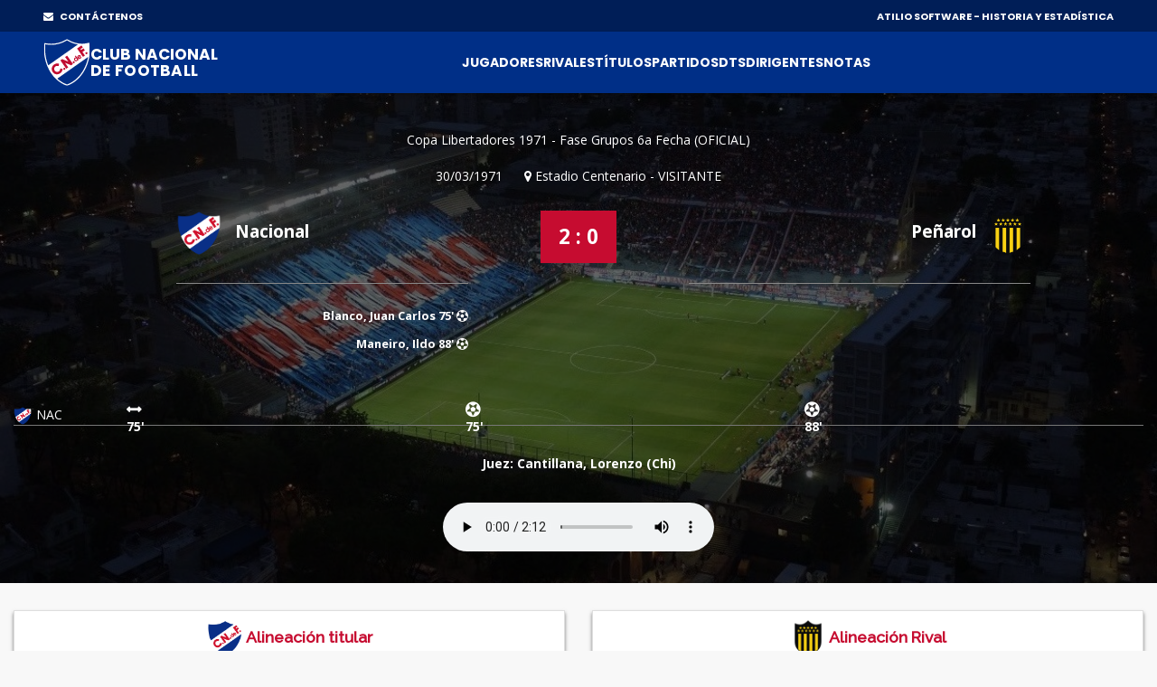

--- FILE ---
content_type: text/html;charset=UTF-8
request_url: https://atilio.uy/partido:6936
body_size: 37599
content:
<head id="j_idt2"><link type="text/css" rel="stylesheet" href="/javax.faces.resource/theme.css.jsf?ln=primefaces-aristo" /><link type="text/css" rel="stylesheet" href="/javax.faces.resource/components.css.jsf?ln=primefaces&amp;v=8.0" /><script type="text/javascript" src="/javax.faces.resource/jquery/jquery.js.jsf?ln=primefaces&amp;v=8.0"></script><script type="text/javascript" src="/javax.faces.resource/core.js.jsf?ln=primefaces&amp;v=8.0"></script><script type="text/javascript" src="/javax.faces.resource/components.js.jsf?ln=primefaces&amp;v=8.0"></script><script type="text/javascript" src="/javax.faces.resource/jquery/jquery-plugins.js.jsf?ln=primefaces&amp;v=8.0"></script><script type="text/javascript" src="/javax.faces.resource/touch/touchswipe.js.jsf?ln=primefaces&amp;v=8.0"></script><link type="text/css" rel="stylesheet" href="/javax.faces.resource/scrollpanel/scrollpanel.css.jsf?ln=primefaces&amp;v=8.0" /><script type="text/javascript" src="/javax.faces.resource/scrollpanel/scrollpanel.js.jsf?ln=primefaces&amp;v=8.0"></script><script type="text/javascript">if(window.PrimeFaces){PrimeFaces.settings.locale='en_US';}</script>
		<!-- Basic -->
		<meta charset="utf-8" />
		<!-- 		&lt;title&gt;Atilio Software&lt;/title&gt; -->
		<meta name="keywords" content="Atilio Software" />
		<meta name="author" content="Comisión Historia C.N.de F." />

		<meta name="google-site-verification" content="XYtEp0_nYGUqCk6s_4LtUC8OiwP9kqJvozimvlA2Pjs" />
		<title>Atilio Software</title>
		<meta property="og:title" content="Atilio Software | 2 - 0 vs Peñarol" />
		<meta property="og:image" content="https://elasticbeanstalk-us-east-1-911267631614.s3.amazonaws.com/imagenes/logo3.png" />
		<meta property="og:image" />
			
		<meta property="og:description" content="30/03/1971 - Estadio Centenario" />

		<meta property="og:locale" content="es" />
		<meta property="og:type" content="website" />
		<meta property="og:site_name" content="Atilio Software" />
		
		
		<style>

			/* This rule is read by Galleria to define the gallery height: */
			#galleria{height:520px;}
		
		</style>
		
		<script type="text/javascript" src="assets/js/galleria.js"></script>
		<script type="text/javascript" src="assets/js/galleria.classic.js"></script>



		<!-- Mobile Metas -->
		<meta name="viewport" content="width=device-width, initial-scale=1, shrink-to-fit=no" />
		<!-- Theme CSS -->
		<link href="assets/css/main.css" rel="stylesheet" media="screen" />

		<!-- Favicons -->

		<link rel="shortcut icon" href="img/icons/favicon2.ico" />
		<link rel="apple-touch-icon" href="img/icons/apple-touch-icon.png" />
		<link rel="apple-touch-icon" sizes="72x72" href="img/icons/apple-touch-icon-72x72.png" />
		<link rel="apple-touch-icon" sizes="114x114" href="img/icons/apple-touch-icon-114x114.png" />

		<script src="assets/js/logout.js"></script>
		<!-- Global site tag (gtag.js) - Google Analytics -->
		<script async="async" src="https://www.googletagmanager.com/gtag/js?id=UA-167143961-1"></script>
		<script>
			window.dataLayer = window.dataLayer || [];
			function gtag() {
				dataLayer.push(arguments);
			}
			gtag('js', new Date());

			gtag('config', 'UA-167143961-1');
		</script>

		<script type="text/javascript">
			//Para mostrar el modal
			function modalConfirmaSesion() {
				PF('statusDialog').show();
				$('html,body').scrollTop(0);
			}
		</script>
		<script type="text/javascript">
			$(document).ready(function() {
				//para controlar expiracion de sesion
				calcOffset();
				//checkSession('/login');
				checkSession('');
				//modalConfirmaSesion();
			});
		</script></head><body>
<form id="form" name="form" method="post" action="/partido:6936" enctype="application/x-www-form-urlencoded">
<input type="hidden" name="form" value="form" />


			<div id="layout">
			
			<!-- ===== TOP BAR (solo desktop) ===== -->
		<div class="cnd-topbar">
		
		  <div class="cnd-top-inner">
		    <!-- WhatsApp contacto --><a href="/contacto" style="color: white;" target="_self" class="youtube">
				<i class="fa fa-envelope" style="margin-right: 5px;"></i> CONTÁCTENOS
			</a>
		    
		
		    <!-- Sponsors -->
		    <div class="top-sponsors">
		      <span>ATILIO SOFTWARE - HISTORIA Y ESTADÍSTICA</span>
		       
		    </div>
		  </div>
		
		</div>
			
				
				<!-- cnd-navbar.xhtml -->
		<header class="cnd-bar sticky-header">
		  <div class="cnd-wrap"><a href="/" style="padding: 8px 0px;" target="_self" class="cnd-logo">
		      <img src="resources/images/logo2021.svg" alt="Atilio Software" />
		       <span class="cnd-clubname">
		      <span class="line1">CLUB NACIONAL</span>
		      <span class="line2">DE FOOTBALL</span>
		  </span></a>
		
		    <!-- BOT&Oacute;N MOBILE -->
		    <button type="button" class="cnd-burger" aria-controls="cnd-nav" aria-expanded="false">
		  <span></span><span></span><span></span>
		</button>
		
		    <!-- NAV -->
		    <nav id="cnd-nav" class="cnd-nav poppins-bold">
		      
		      <div class="cnd-drawer-head">
			    <button type="button" class="cnd-burger active" aria-controls="cnd-nav" aria-expanded="true">
			      <span></span><span></span><span></span>
			    </button>
			  </div>
		      
		      <ul class="cnd-menu">
		
		        
		        <!-- 1er nivel con submen&uacute; -->
		        <li class="has-sub">
		          <a href="#">Jugadores</a>
		          <ul>
		            <li><a href="/masPartidos" target="_self">Más presencias</a></li>
		            <li><a href="/goleadores" target="_self">Máximos goleadores</a></li>
		            <li><a href="/jugadores" target="_self">Alfabético</a></li>
		            <li><a href="/jugadores-mas-laureados" target="_self">Más laureados</a></li>
		            <li><a href="/debuts" target="_self">Debuts</a></li>
		            <li><a href="/coincidencia" target="_self">Coincidencia</a></li>
		          </ul>
		        </li>
		
		        <li><a href="/equipos" target="_self">Rivales</a></li>
		        <li><a href="/titulos" target="_self">Títulos</a></li>
		        <li><a href="/partidos" target="_self">Partidos</a></li>
		
		        <li class="has-sub">
		          <a href="#">DTs</a>
		          <ul>
		            <li><a href="/dt" target="_self">Alfabético</a></li>
		            <li><a href="/dts-mas-presencias" target="_self">Más presencias</a></li>
		          </ul>
		        </li>
		
		        <li class="has-sub">
		          <a href="#">Dirigentes</a>
		          <ul>
		            <li><a href="/presidentes" target="_self">Presidentes</a></li>
		            <li><a href="/socios-fundadores" target="_self">Fundadores</a></li>
		            <li><a href="/dirigentes" target="_self">Todos</a></li>
		          </ul>
		        </li>
		
		        <li class="has-sub">
		          <a href="#">Notas</a>
		          <ul>
		          	<li><a href="/abdon" target="_self">Abdón Porte</a></li>
		          	<li><a href="/gira-1925" target="_self">La Gira de 1925</a></li>
		          	<li><a href="/reunificacion" target="_self">La Reunificación del Fútbol Uruguayo</a></li>
		          	
		            <li><a href="/gpc" target="_self">GPC</a></li>
		            <li><a href="/sede" target="_self">Sede</a></li>
		            <li><a href="/cespedes" target="_self">Los Céspedes</a></li>
		          </ul>
		        </li>
		
		        <li><a href="/contacto" target="_self" class="mostrar-mobile">Contacto</a></li>
		        
		        
		        <!-- SOLO visible para super-usuarios -->
				
				
				<!-- GESTI&Oacute;N JUVENILES -->
				<!-- FIN GESTI&Oacute;N JUVENILES -->
				
		        
		        
		        
		        
		        
		      </ul>
		    </nav>
		  </div><div id="form:messagesGeneral" class="ui-messages ui-widget cartel" aria-live="polite"></div>
		</header>
		

		<!-- Section Title -->
		<div class="section-title single-result" style="background: url(img/locations/56.jpg); padding-top: 40px;">
			<div class="container">
				<div class="row">
					<!-- Result Location -->
					<div class="col-lg-12">

						<div class="result-location">


							<ul>
								<li><a href="/copa:4" style="color: white;" target="_blank">
										Copa Libertadores 1971 - Fase Grupos 6a Fecha (OFICIAL)
									</a></li>
							</ul>
							<ul>
								<li>30/03/1971</li>

								<li><i class="fa fa-map-marker" aria-hidden="true"></i>
									Estadio Centenario - VISITANTE</li>
								<!-- 								&lt;li&gt;Att: 80,000&lt;/li&gt; -->
							</ul>
						</div>
					</div>
				</div>
				<!-- End Result Location -->

				<!-- Result -->
				<div class="row">
					<div class="col-md-5 col-lg-5">
						<div class="team">
							<img src="img/clubs-logos/NACIONAL.png" alt="club-logo" style="height: 50px;" /> Nacional
							<ul>

									<li>Blanco, Juan Carlos 75' <i class="fa fa-futbol-o" aria-hidden="true"></i>
									</li>

									<li>Maneiro, Ildo 88' <i class="fa fa-futbol-o" aria-hidden="true"></i>
									</li>


							</ul>
						</div>
					</div>

					<div class="col-md-2 col-lg-2">
						<div class="result-match">2 : 0
						</div>

						<!-- 						&lt;div class=&quot;live-on&quot;&gt; -->
						<!-- 							&lt;a href=&quot;#&quot;&gt; Live on &lt;img src=&quot;img/img-theme/espn.gif&quot; alt=&quot;&quot; /&gt; -->
						<!-- 							&lt;/a&gt; -->
						<!-- 						&lt;/div&gt; -->
					</div>

					<div class="col-md-5 col-lg-5" style="padding-right: 5px;">
						<div class="team right">
							Peñarol<img src="https://elasticbeanstalk-us-east-1-911267631614.s3.amazonaws.com/imagenes/rivales/cap.png" style="height: 50px;" />

							<!-- 								&lt;span class=&quot;banderita-rival-partido&quot;&gt; -->
							<!-- 									&lt;p:graphicImage style=&quot;padding: 23px 0px 0px 0px;height: 40px;&quot; -->
							<!-- 										title=&quot;Uruguay&quot;  -->
							<!-- 										value=&quot;img/clubs-logos/paises/uru.png&quot;/&gt;											 -->
							<!-- 								&lt;/span&gt; -->
							<ul>

							</ul>
						</div>
					</div>
				</div>
				<!-- End Result -->

				<div class="row">
					<div class="col-lg-12">
						<div class="timeline-result">
							<div class="team-timeline">
								<img src="img/clubs-logos/NACIONAL.png" alt="club-logo" />NAC
							</div>
							<ul class="timeline"><li class="card-result top change" style="left: 10%" data-placement="bottom" data-trigger="hover" data-toggle="popover" title="CAMBIO" data-content="ENTRA: Prieto, Ignacio SALE: Bareño, Ruben">75'</li><li class="card-result top goal" style="left: 40%" data-placement="bottom" data-trigger="hover" data-toggle="popover" title="GOL" data-content="Blanco, Juan Carlos">75'</li><li class="card-result top goal" style="left: 70%" data-placement="bottom" data-trigger="hover" data-toggle="popover" title="GOL" data-content="Maneiro, Ildo">88'</li>

							</ul>

						</div>
					</div>
				</div>

				<div class="row">
					<!-- Result Location -->
					<div class="col-lg-12">

						<div class="result-location">

							<ul style="margin-bottom: 0px;">

									<li><span style="font-weight: bold;">Juez: Cantillana, Lorenzo (Chi)</span></li>
							</ul>
							
							<ul style="margin-bottom: 25px;">
							</ul>

								<div class="text-center">

										<audio style="margin: 5px;" controls="true" src="https://elasticbeanstalk-us-east-1-911267631614.s3.amazonaws.com/imagenes/audios_partidos/6936_29e7c5cb-5f32-4dbd-ba5e-e1ae011bf9ff_4_Nacional 2 vs 0 cap Libertadores 1971.mp3">
										</audio>

								</div>


						</div>
					</div>
				</div>


			</div>
		</div>
		<!-- End Section Title -->

		<!-- Section Area - Content Central -->
		<section class="content-info">

			<div class="container padding-top-mini padding-bottom-mini">

				<div class="container">
					<div class="row">
					</div>
				</div>

				<!-- Content Tabs -->
				<div class="tab-content">
					<div class="tab-pane active" id="ficha">

						



						<div class="row">

							<div class="col-md-6 col-lg-6">
								<table class="table-striped table-responsive table-hover result-point">
									<thead class="point-table-head">
										<tr style="height: 51px;">
											<th class="titulo-alineacion text-center" colspan="3" style="padding-top: 10px; padding-bottom: 10px;"><img src="img/clubs-logos/NACIONAL.png" style="height: 40px;" />
												Alineación titular</th>

										</tr>
									</thead>

									<tbody class="text-center">

											<tr>
												<td class="text-left" colspan="3"><a href="/jugador:480" target="_blank">
														<img src="https://elasticbeanstalk-us-east-1-911267631614.s3.amazonaws.com/imagenes/jugadores/MANGA.jpg" style="height: 40px;" />
														<span>Correia de Arruda,
															Hailton</span></a> <i data-trigger="hover" data-toggle="popover" aria-hidden="true"></i> <i data-trigger="hover" data-toggle="popover" aria-hidden="true"></i> <i data-trigger="hover" data-toggle="popover" aria-hidden="true"></i></td>




											</tr>

											<tr>
												<td class="text-left" colspan="3"><a href="/jugador:81" target="_blank">
														<img src="https://elasticbeanstalk-us-east-1-911267631614.s3.amazonaws.com/imagenes/jugadores/ANCHETA-ATILIO.jpg" style="height: 40px;" />
														<span>Ancheta,
															Atilio</span></a> <i data-trigger="hover" data-toggle="popover" aria-hidden="true"></i> <i data-trigger="hover" data-toggle="popover" aria-hidden="true"></i> <i data-trigger="hover" data-toggle="popover" aria-hidden="true"></i></td>




											</tr>

											<tr>
												<td class="text-left" colspan="3"><a href="/jugador:1139" target="_blank">
														<img src="https://elasticbeanstalk-us-east-1-911267631614.s3.amazonaws.com/imagenes/jugadores/MASNIK-JUAN.jpg" style="height: 40px;" />
														<span>Masnik,
															Juan</span></a> <i data-trigger="hover" data-toggle="popover" aria-hidden="true"></i> <i data-trigger="hover" data-toggle="popover" aria-hidden="true"></i> <i data-trigger="hover" data-toggle="popover" aria-hidden="true"></i></td>




											</tr>

											<tr>
												<td class="text-left" colspan="3"><a href="/jugador:241" target="_blank">
														<img src="https://elasticbeanstalk-us-east-1-911267631614.s3.amazonaws.com/imagenes/jugadores/BLANCO-JUAN-CARLOS.png" style="height: 40px;" />
														<span>Blanco,
															Juan Carlos</span></a>
														<i class="fa fa-futbol-o" data-trigger="hover" data-toggle="popover" data-content="75'" aria-hidden="true"></i> <i data-trigger="hover" data-toggle="popover" aria-hidden="true"></i> <i data-trigger="hover" data-toggle="popover" aria-hidden="true"></i> <i data-trigger="hover" data-toggle="popover" aria-hidden="true"></i></td>




											</tr>

											<tr>
												<td class="text-left" colspan="3"><a href="/jugador:1207" target="_blank">
														<img src="https://elasticbeanstalk-us-east-1-911267631614.s3.amazonaws.com/imagenes/jugadores/MONTERO-CASTILLO-JULIO.jpg" style="height: 40px;" />
														<span>Montero Castillo,
															Julio</span></a> <i data-trigger="hover" data-toggle="popover" aria-hidden="true"></i> <i data-trigger="hover" data-toggle="popover" aria-hidden="true"></i> <i data-trigger="hover" data-toggle="popover" aria-hidden="true"></i></td>




											</tr>

											<tr>
												<td class="text-left" colspan="3"><a href="/jugador:1249" target="_blank">
														<img src="https://elasticbeanstalk-us-east-1-911267631614.s3.amazonaws.com/imagenes/jugadores/MUGICA-JUAN-MARTIN.jpg" style="height: 40px;" />
														<span>Mugica,
															Juan Martín</span></a> <i data-trigger="hover" data-toggle="popover" aria-hidden="true"></i> <i data-trigger="hover" data-toggle="popover" aria-hidden="true"></i> <i data-trigger="hover" data-toggle="popover" aria-hidden="true"></i></td>




											</tr>

											<tr>
												<td class="text-left" colspan="3"><a href="/jugador:500" target="_blank">
														<img src="https://elasticbeanstalk-us-east-1-911267631614.s3.amazonaws.com/imagenes/jugadores/CUBILLA-LUIS-ALBERTO.jpg" style="height: 40px;" />
														<span>Cubilla,
															Luis</span></a> <i data-trigger="hover" data-toggle="popover" aria-hidden="true"></i> <i data-trigger="hover" data-toggle="popover" aria-hidden="true"></i> <i data-trigger="hover" data-toggle="popover" aria-hidden="true"></i></td>




											</tr>

											<tr>
												<td class="text-left" colspan="3"><a href="/jugador:1089" target="_blank">
														<img src="https://elasticbeanstalk-us-east-1-911267631614.s3.amazonaws.com/imagenes/jugadores/MANEIRO-ILDO.jpg" style="height: 40px;" />
														<span>Maneiro,
															Ildo</span></a>
														<i class="fa fa-futbol-o" data-trigger="hover" data-toggle="popover" data-content="88'" aria-hidden="true"></i> <i data-trigger="hover" data-toggle="popover" aria-hidden="true"></i> <i data-trigger="hover" data-toggle="popover" aria-hidden="true"></i> <i data-trigger="hover" data-toggle="popover" aria-hidden="true"></i></td>




											</tr>

											<tr>
												<td class="text-left" colspan="3"><a href="/jugador:127" target="_blank">
														<img src="https://elasticbeanstalk-us-east-1-911267631614.s3.amazonaws.com/imagenes/jugadores/ARTIME-LUIS.jpg" style="height: 40px;" />
														<span>Artime,
															Luis</span></a> <i data-trigger="hover" data-toggle="popover" aria-hidden="true"></i> <i data-trigger="hover" data-toggle="popover" aria-hidden="true"></i> <i data-trigger="hover" data-toggle="popover" aria-hidden="true"></i></td>




											</tr>

											<tr>
												<td class="text-left" colspan="3"><a href="/jugador:647" target="_blank">
														<img src="https://elasticbeanstalk-us-east-1-911267631614.s3.amazonaws.com/imagenes/jugadores/ESPARRAGO-VICTOR.jpg" style="height: 40px;" />
														<span>Espárrago,
															Víctor</span></a> <i data-trigger="hover" data-toggle="popover" aria-hidden="true"></i> <i data-trigger="hover" data-toggle="popover" aria-hidden="true"></i> <i data-trigger="hover" data-toggle="popover" aria-hidden="true"></i></td>




											</tr>

											<tr>
												<td class="text-left" colspan="3"><a href="/jugador:165" target="_blank">
														<img src="https://elasticbeanstalk-us-east-1-911267631614.s3.amazonaws.com/imagenes/jugadores/BARENO-RUBEN.jpg" style="height: 40px;" />
														<span>Bareño,
															Ruben</span></a> <i class="fa fa-caret-down" data-trigger="hover" data-toggle="popover" data-content="75'" aria-hidden="true"></i> <i data-trigger="hover" data-toggle="popover" aria-hidden="true"></i> <i data-trigger="hover" data-toggle="popover" aria-hidden="true"></i></td>




											</tr>


												<tr>
													<td class="text-left"><a href="/dt:4015" target="_blank">
															<img src="https://elasticbeanstalk-us-east-1-911267631614.s3.amazonaws.com/imagenes/dts/ETCHAMENDI.jpg" style="height: 40px;" />
															<span><STRONG>Director técnico:
																	Etchamendi, Washington</STRONG></span></a></td>

												</tr>



									</tbody>
								</table>
							</div>

								<div class="col-md-6 col-lg-6">
									<table class="table-striped table-responsive table-hover result-point">
										<thead class="point-table-head">
											<tr>
												<th class=" titulo-alineacion text-center" style="padding-top: 10px; padding-bottom: 10px;"><img src="https://elasticbeanstalk-us-east-1-911267631614.s3.amazonaws.com/imagenes/rivales/cap.png" style="height: 40px;" /> Alineación Rival</th>
											</tr>
										</thead>

										<tbody class="text-center">

												<tr style="height: 51px;"><td class="text-left"><span>Ladislao Mazurkiewicz</span></td>
												</tr>

												<tr style="height: 51px;"><td class="text-left"><span>Elías Figueroa</span></td>
												</tr>

												<tr style="height: 51px;"><td class="text-left"><span>Roberto Matosas</span></td>
												</tr>

												<tr style="height: 51px;"><td class="text-left"><span>Mario González</span></td>
												</tr>

												<tr style="height: 51px;"><td class="text-left"><span>Alfredo Lamas</span></td>
												</tr>

												<tr style="height: 51px;"><td class="text-left"><span>Omar Caetano</span></td>
												</tr>

												<tr style="height: 51px;"><td class="text-left"><span>Nilo Acuña </span><span>(67' Luis Villalba)</span></td>
												</tr>

												<tr style="height: 51px;"><td class="text-left"><span>Ermindo Onega</span></td>
												</tr>

												<tr style="height: 51px;"><td class="text-left"><span>Raúl Castronovo</span></td>
												</tr>

												<tr style="height: 51px;"><td class="text-left"><span>Milton Viera</span></td>
												</tr>

												<tr style="height: 51px;"><td class="text-left"><span>Romeo Corbo</span></td>
												</tr>

												<tr style="height: 51px;"><td class="text-left"><span><strong>Director técnico: Roque Máspoli</strong></span></td>
												</tr>

										</tbody>
									</table>
								</div>

						</div>



						<div class="row">

								<div class="col-md-6 col-lg-6">
									<table class="table-striped table-responsive table-hover result-point">
										<thead class="point-table-head">
											<tr>

												<th class="titulo-alineacion text-center" style="padding-top: 10px; padding-bottom: 10px;"><img src="img/clubs-logos/NACIONAL.png" style="height: 40px;" />
													Suplentes</th>



											</tr>
										</thead>

										<tbody class="text-center">

												<tr>
													<td class="text-left"><a href="/jugador:1509" target="_blank">

															<img src="https://elasticbeanstalk-us-east-1-911267631614.s3.amazonaws.com/imagenes/jugadores/PRIETO IGNACIO.jpg" style="height: 40px;" />
															<span>Prieto,
																Ignacio</span></a> <i class="fa fa-caret-up" data-trigger="hover" data-toggle="popover" data-content="75'" aria-hidden="true"></i> <i data-trigger="hover" data-toggle="popover" aria-hidden="true"></i> <i data-trigger="hover" data-toggle="popover" aria-hidden="true"></i></td>

												</tr>


										</tbody>
									</table>
								</div>






							


						</div>
						
							<div class="row">
							</div>
							
							<div class="row">
								<div class="col-md-6 col-lg-6">

									<table class="table-striped table-responsive table-hover result-point" style="margin-top: 10px;">
										<thead class="point-table-head">

										</thead>
										<thead class="point-table-head">
											<tr>
												<th class="titulo-tabla text-center">Entra</th>
												<th class="titulo-tabla text-center">Sale</th>
												<th class="titulo-tabla text-center number">Min</th>

											</tr>
										</thead>

										<tbody class="text-center">

												<tr>
													<td class="text-left">Prieto,
														Ignacio <i class="fa fa-caret-up" aria-hidden="true"></i>
													</td>
													<td class="text-left">Bareño,
														Ruben <i class="fa fa-caret-down" aria-hidden="true"></i>
													</td>
													<td class="text-center number">75</td>

												</tr>


										</tbody>
									</table>


							</div>
							</div>
					</div>


<!-- 					&lt;h:panelGroup rendered=&quot;false&quot;&gt; -->
						<div class="tab-pane" id="imagenes">


							<div class="align-items-center">

								<div id="galleria" style="margin-bottom: 20px;">
								</div>

							</div>

							

						</div>
<!-- 					&lt;/h:panelGroup&gt; -->

				</div><div id="form:panelModal" class="ui-outputpanel ui-widget"><div id="form:modal1" class="ui-dialog ui-widget ui-widget-content ui-corner-all ui-shadow ui-hidden-container modal"><div class="ui-dialog-titlebar ui-widget-header ui-helper-clearfix ui-corner-top"><span id="form:modal1_title" class="ui-dialog-title">Detalle de cambios</span><a href="#" class="ui-dialog-titlebar-icon ui-dialog-titlebar-close ui-corner-all" aria-label="Close"><span class="ui-icon ui-icon-closethick"></span></a></div><div class="ui-dialog-content ui-widget-content" id="form:modal1_content"><div id="form:j_idt343" class="ui-scrollpanel ui-scrollpanel-native ui-widget ui-widget-content ui-corner-all scroll-log">
	
							<div class="col-md-12"><div id="form:cambios" class="ui-outputpanel ui-widget">
	
										<table class="table-striped table-responsive table-hover result-point">
											<thead class="point-table-head">
												<tr>
													<th class="titulo-tabla text-center">ANTES</th>

													<th class="titulo-tabla text-center">AHORA</th>													

												</tr>
											</thead>

											<tbody class="text-center">
											</tbody>
										</table></div>
	
							</div></div></div></div><script id="form:modal1_s" type="text/javascript">$(function(){PrimeFaces.cw("Dialog","modalCambios",{id:"form:modal1",draggable:false,resizable:false,modal:true});});</script></div>


			</div>


		</section>
		<!-- End Section Area -  Content Central -->
		
		<script type="text/javascript">
			function mostrarTabFicha() {
				
				var ficha = document.getElementById("ficha");
				var fotos = document.getElementById("imagenes");
				var video = document.getElementById("video");
				var pdf = document.getElementById("pdf");
				var log = document.getElementById("log");
				
				var liFicha = document.getElementById("liFicha");
				var liImagenes = document.getElementById("liImagenes");
				var liVideo = document.getElementById("liVideo");
				var liPdf = document.getElementById("liPdf");
				var liLog = document.getElementById("liLog");
				
				var aFicha = document.getElementById("aFicha");
				var aFotos = document.getElementById("aFotos");
				var aVideo = document.getElementById("aVideo");
				var aPdf = document.getElementById("aPdf");
				var aLog = document.getElementById("aLog");
				
				ficha.className = "tab-pane active";
				if (fotos != null) {
					fotos.className = "tab-pane";
				}
				if (video != null) {
					video.className = "tab-pane";
				}
				if (pdf != null) {
					pdf.className = "tab-pane";
				}
				if (log != null) {
					log.className = "tab-pane";
				}
								
				liFicha.className = "";

				aFicha.className = "active";
				if (aFotos != null) {
					aFotos.className = "";
				}
				if (aVideo != null) {
					aVideo.className = "";
				}
				if (aPdf != null) {
					aPdf.className = "";
				}
				if (aLog != null) {
					aLog.className = "";
				}
			}
		</script>
		
		<script type="text/javascript">
			function mostrarTabFotos() {
				
				var ficha = document.getElementById("ficha");
				var fotos = document.getElementById("imagenes");
				var video = document.getElementById("video");
				var pdf = document.getElementById("pdf");
				var log = document.getElementById("log");
				
				var liFicha = document.getElementById("liFicha");
				var liImagenes = document.getElementById("liImagenes");
				var liVideo = document.getElementById("liVideo");
				var liPdf = document.getElementById("liPdf");
				var liLog = document.getElementById("liLog");
				
				var aFicha = document.getElementById("aFicha");
				var aFotos = document.getElementById("aFotos");
				var aVideo = document.getElementById("aVideo");
				var aPdf = document.getElementById("aPdf");
				var aLog = document.getElementById("aLog");
				
				ficha.className = "tab-pane";
				if (fotos != null) {
					fotos.className = "tab-pane active";
				}
				if (video != null) {
					video.className = "tab-pane";
				}
				if (pdf != null) {
					pdf.className = "tab-pane";
				}
				if (log != null) {
					log.className = "tab-pane";
				}
						
				liFicha.className = "";

				aFicha.className = "";
				if (aFotos != null) {
					aFotos.className = "active";
				}
				if (aVideo != null) {
					aVideo.className = "";
				}
				if (aPdf != null) {
					aPdf.className = "";
				}
				if (aLog != null) {
					aLog.className = "";
				}
				
				
// 				PrimeFaces.cw('Galleria','widget_form_gall',{id:'form:galleria'},'galleria');				
// 				$('html,body').scrollTop(0);
				
				
				// Load the classic theme
				Galleria.loadTheme('assets/js/galleria.classic.js');

				// Initialize Galleria
				Galleria.run('#galleria');
				
// 				$('#galleria').data('galleria').enterFullscreen();

			}
		</script>
		
		<script type="text/javascript">
			function mostrarTabVideo() {
				
				var ficha = document.getElementById("ficha");
				var fotos = document.getElementById("imagenes");
				var video = document.getElementById("video");
				var pdf = document.getElementById("pdf");
				var log = document.getElementById("log");
				
				var liFicha = document.getElementById("liFicha");
				var liImagenes = document.getElementById("liImagenes");
				var liVideo = document.getElementById("liVideo");
				var liPdf = document.getElementById("liPdf");
				var liLog = document.getElementById("liLog");
				
				var aFicha = document.getElementById("aFicha");
				var aFotos = document.getElementById("aFotos");
				var aVideo = document.getElementById("aVideo");
				var aPdf = document.getElementById("aPdf");
				var aLog = document.getElementById("aLog");
				
				ficha.className = "tab-pane";
				if (fotos != null) {
					fotos.className = "tab-pane";
				}
				if (video != null) {
					video.className = "tab-pane active";
				}
				if (pdf != null) {
					pdf.className = "tab-pane";
				}
				if (log != null) {
					log.className = "tab-pane";
				}
								
				liFicha.className = "";
				
				aFicha.className = "";
				if (aFotos != null) {
					aFotos.className = "";
				}
				if (aVideo != null) {
					aVideo.className = "active";
				}
				if (aPdf != null) {
					aPdf.className = "";
				}
				if (aLog != null) {
					aLog.className = "";
				}
			}
		</script>
		
		<script type="text/javascript">
			function mostrarTabPdf() {
				
				var ficha = document.getElementById("ficha");
				var fotos = document.getElementById("imagenes");
				var video = document.getElementById("video");
				var pdf = document.getElementById("pdf");
				var log = document.getElementById("log");
				
				var liFicha = document.getElementById("liFicha");
				var liImagenes = document.getElementById("liImagenes");
				var liVideo = document.getElementById("liVideo");
				var liPdf = document.getElementById("liPdf");
				var liLog = document.getElementById("liLog");
				
				var aFicha = document.getElementById("aFicha");
				var aFotos = document.getElementById("aFotos");
				var aVideo = document.getElementById("aVideo");
				var aPdf = document.getElementById("aPdf");
				var aLog = document.getElementById("aLog");
				
				ficha.className = "tab-pane";
				if (fotos != null) {
					fotos.className = "tab-pane";
				}
				if (video != null) {
					video.className = "tab-pane";
				}
				if (pdf != null) {
					pdf.className = "tab-pane active";
				}
				if (log != null) {
					log.className = "tab-pane";
				}
							
				liFicha.className = "";

				aFicha.className = "";
				if (aFotos != null) {
					aFotos.className = "";
				}
				if (aVideo != null) {
					aVideo.className = "";
				}
				if (aPdf != null) {
					aPdf.className = "active";
				}
				if (aLog != null) {
					aLog.className = "";
				}
			}
		</script>
		
		
		<script type="text/javascript">
			function mostrarTabLog() {
				
				var ficha = document.getElementById("ficha");
				var fotos = document.getElementById("imagenes");
				var video = document.getElementById("video");
				var pdf = document.getElementById("pdf");
				var log = document.getElementById("log");
				
				var liFicha = document.getElementById("liFicha");
				var liImagenes = document.getElementById("liImagenes");
				var liVideo = document.getElementById("liVideo");
				var liPdf = document.getElementById("liPdf");
				var liLog = document.getElementById("liLog");
				
				var aFicha = document.getElementById("aFicha");
				var aFotos = document.getElementById("aFotos");
				var aVideo = document.getElementById("aVideo");
				var aPdf = document.getElementById("aPdf");
				var aLog = document.getElementById("aLog");
				
				ficha.className = "tab-pane";
				if (fotos != null) {
					fotos.className = "tab-pane";
				}
				if (video != null) {
					video.className = "tab-pane";
				}
				if (pdf != null) {
					pdf.className = "tab-pane";
				}
				if (log != null) {
					log.className = "tab-pane active";
				}
				
				
				liFicha.className = "";
				
				aFicha.className = "";
				if (aFotos != null) {
					aFotos.className = "";
				}
				if (aVideo != null) {
					aVideo.className = "";
				}
				if (aPdf != null) {
					aPdf.className = "";
				}
				if (aLog != null) {
					aLog.className = "active";
				}
			}
		</script>

				<!-- footer-->
				<footer id="footer">
					<!-- Footer Top-->
					<div class="top-footer">

						<!-- Logo Footer-->
						<div class="col-lg-12" style="margin-bottom: 0px;">
							<div class="logo-footer">
								<h2 style="margin-bottom: 0px;">Comisión de Historia y
									Estadística</h2>
							</div>
						</div>
						<!-- End Logo Footer-->

						<!-- Social Icons-->
						<ul class="social">

							<li>
								<div>
									<a href="https://twitter.com/CNdeFhistoria" class="twitter-icon"> <i class="fa fa-twitter"></i>
									</a>
								</div>
							</li>

							<li>
								<div>
									<a href="https://www.instagram.com/historiacndef/" class="twitter-icon"> <i class="fa fa-instagram"></i>
									</a>
								</div>
							</li>


							<li>
								<div>
									<a href="https://www.youtube.com/channel/UCWxO2TULLT18lSsZlwsh2Jw" class="youtube"> <i class="fa fa-youtube"></i>
									</a>
								</div>
							</li>

							<li>
								<div><a href="/contacto" target="_self" class="youtube">
										<i class="fa fa-envelope"></i></a>


								</div>
							</li>
						</ul>
						<!-- End Social Icons-->
					</div>
					<!-- End Footer Top-->



				</footer>
				<!-- End footer-->

				<!-- footer Down-->
				<div class="footer-down">
					<div class="container">
						<div class="row">
							<div class="col-md-12">
								<p>2025 Atilio Software . Todos los derechos reservados</p>
							</div>
						</div>
					</div>
				</div>
				<!-- footer Down-->
			</div>
			<!-- End layout-->
			<!-- ======================= JQuery libs =========================== -->

		<!-- ======================= JQuery libs =========================== -->

		<script type="text/javascript" src="assets/js/cnd-navbar.js"></script>
		<!-- popper.js-->
		<script type="text/javascript" src="assets/js/popper.min2.js"></script>
		<!-- jQuery local-->
		<script type="text/javascript" src="assets/js/jquery.js"></script>

		<script type="text/javascript" src="assets/js/bootstrap.min.js"></script>
		<!-- required-scripts.js-->
		<script type="text/javascript" src="assets/js/theme-scripts.js"></script>
		<!-- theme-main.js-->
		<script type="text/javascript" src="assets/js/theme-main.js"></script>

		<!-- auxiliar1.js PARA EL TIMELINE DEL PARTIDO -->
		<script type="text/javascript" src="assets/js/auxiliar1.js"></script>



		<script>
			var $j = jQuery.noConflict();

			function myFunction() {
				var x = document.getElementById("myTopnav");
				if (x.className === "topnav") {
					x.className += " responsive";
				} else {
					x.className = "topnav";
				}
			}

			
		</script>


		<!-- ======================= End JQuery libs =========================== -->


			<!-- ======================= End JQuery libs =========================== -->


			<script>
				(function($) {
					$(document).on('contextmenu', 'img', function() {
						return false;
					})
				})(jQuery);
			</script>



			<script>
				function myFunction2() {
					var x = document.getElementById("patrimonio-cel");
					if (x.className === "topnav dropdown-content") {
						x.className += " responsive dropdown-content";
					} else {
						x.className = "topnav dropdown-content";
					}
				}

				function myFunction3() {
					var x = document.getElementById("jugadores-cel");
					if (x.className === "topnav dropdown-content") {
						x.className += " responsive dropdown-content";
					} else {
						x.className = "topnav dropdown-content";
					}
				}
				
				function myFunction4() {
					var x = document.getElementById("dts-cel");
					if (x.className === "topnav dropdown-content") {
						x.className += " responsive dropdown-content";
					} else {
						x.className = "topnav dropdown-content";
					}
				}
			</script><input type="hidden" name="javax.faces.ViewState" id="javax.faces.ViewState" value="-7425822663244527487:2581773655220228971" autocomplete="off" />
</form><div id="j_idt357" class="ui-dialog ui-widget ui-widget-content ui-corner-all ui-shadow ui-hidden-container modal-logout"><div class="ui-dialog-titlebar ui-widget-header ui-helper-clearfix ui-corner-top"><span id="j_idt357_title" class="ui-dialog-title">Largo período de inactividad</span></div><div class="ui-dialog-content ui-widget-content" id="j_idt357_content">
			<p>Para volver a iniciar sesión haga click en el siguiente botón:</p><a href="" onclick=" location.reload(true);" title="volver" class="btn btn-lg btn-primary">Volver a cargar
				</a>
			<img src="img/gif/loading-bolso.gif" alt="Nacional" style="width: 64px;" /></div></div><script id="j_idt357_s" type="text/javascript">$(function(){PrimeFaces.cw("Dialog","statusDialog",{id:"j_idt357",draggable:false,resizable:false,modal:true,position:"center center"});});</script></body>